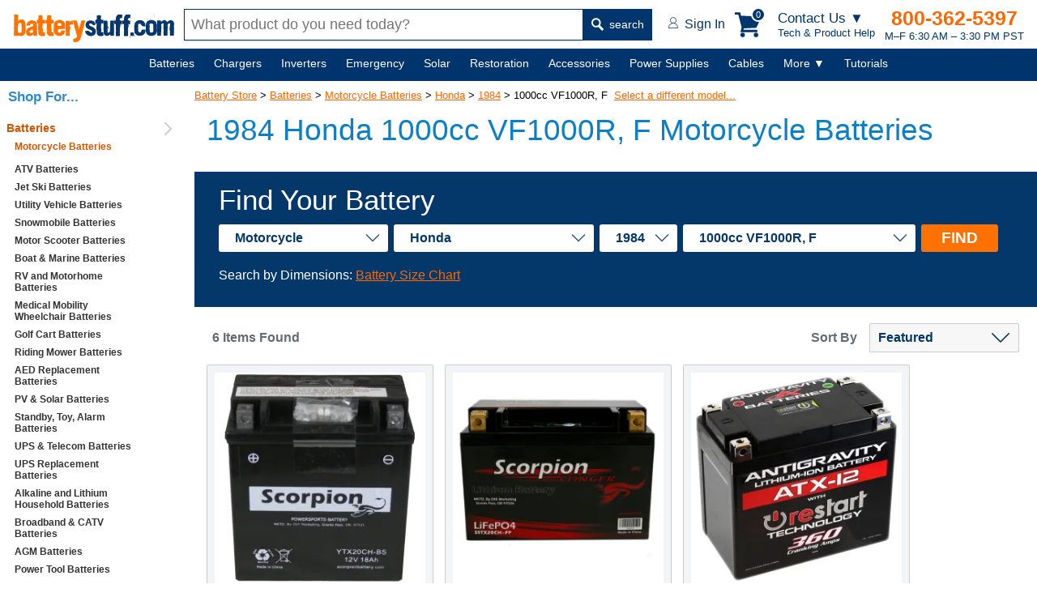

--- FILE ---
content_type: text/javascript
request_url: https://www.batterystuff.com/js/dom.min.js
body_size: 2646
content:
// Version 1.2
var Dom={currency:function(e){return"$"+Dom.numberFormat(parseFloat(parseFloat(e).toFixed(10)),2)},e:function(e,t){if(null!=t){if(Dom.exists(e))return t.querySelector(e)}else if(Dom.exists(e))return document.querySelector(e)},eAll:function(e,t){return(null!=t?t:document).querySelectorAll(e)},ce:function(e,t){var n=2,r={},o=null;if("text"==e)var i=document.createTextNode(t);else{i=document.createElement(e);if(void 0===t||1!=t.nodeType&&3!=t.nodeType)if("object"==typeof t)for(var u in t){if("string"==typeof t[u]&&t[u].match("^{")&&t[u].match("}$")){if(1==/^on/.test(u)){var a=t[u].substring(1,t[u].length-1).split(":"),s=a[0],c=a[1];switch(c){case"text":c="textContent";break;case"html":c="innerHTML"}i.addEventListener(u.replace("on",""),function(){var e={};e[s]=i[c],r.setState(e)});continue}s=t[u].substring(1,t[u].length-1);null==(o=r.props[s])&&(o="");a=App.random();i.setAttribute("data-bindstate",a),s in r.bindings||(r.bindings[s]=[]),r.bindings[s].push({key:a,attribute:u})}else o=null;switch(u){case"class":i.className=null!=t[u]?t[u]:"";break;case"text":i.textContent=null!=o?o:null!=t[u]?t[u]:"";break;case"value":i.value=null!=o?o:null!=t[u]?t[u]:"";break;case"html":i.innerHTML=null!=o?o:null!=t[u]?t[u]:"";break;case"checked":i.checked=!0;break;case"selected":i.selected=t[u]==t.value;break;case"state":r=t[u];break;default:1==/^on/.test(u)?i.addEventListener(u.replace("on",""),t[u]):i.setAttribute(u,null!=t[u]?t[u]:"")}}else"string"!=typeof t&&"number"!=typeof t||(i.textContent=t);else n=1}for(var l=n;l<arguments.length;l++)if(void 0===arguments[l]||null==arguments[l]||1!=arguments[l].nodeType&&3!=arguments[l].nodeType)if(Array.isArray(arguments[l]))for(var d=0;d<arguments[l].length;d++)i.appendChild(arguments[l][d]);else"string"!=typeof arguments[l]&&"number"!=typeof arguments[l]||!arguments[l]||(i.textContent=arguments[l]);else i.appendChild(arguments[l]);return i},state:function(){var o={props:{},bindings:{},setState:function(n){for(var r in"object"!=typeof n&&console.log("setState was not given a valid object!"),n)n.hasOwnProperty(r)&&(void 0===n[r]?(o.props[r]="",n[r]=""):o.props[r]=n[r],r in o.bindings&&o.bindings[r].filter(function(e){var t=document.querySelector("[data-bindstate='"+e.key+"']");if(e&&"[object Function]"==={}.toString.call(e))e(o.props);else if(document.contains(t))switch(e.attribute){case"text":t.textContent=n[r];break;case"html":t.innerHTML=n[r];break;case"value":t.value=n[r];break;case"checked":"boolean"==typeof n[r]?t.checked=n[r]:"string"==typeof n[r]&&(t.value==n[r]?t.checked=!0:t.checked=!1);break;default:t.setAttribute(e.attribute,n[r])}}))},bind:function(e,t,n){var r=Dom.random();("string"==typeof t?document.querySelector(t):t).setAttribute("data-bindstate",r),e in o.bindings||(o.bindings[e]=[]),o.bindings[e].push({key:r,attribute:n})},setStateOn:function(t,e,n,r){null==r&&(r="value"),document.querySelector(e).addEventListener(n,function(){var e={};e[t]=this[r],o.setState(e)})},getState:function(e,t,n){void 0!==o.props[e]&&(document.querySelector(t)[n]=o.props[e])}};return o},run:function(t,n){t.keys.filter(function(e){t.state.bindings.hasOwnProperty(e)||(t.state.bindings[e]=[]),t.state.bindings[e].push(n),t.state.props.hasOwnProperty(e)||(t.state.props[e]="")})},add:function(){var e,t=1;e="string"==typeof arguments[0]?document.querySelector(arguments[0]):arguments[0],"string"==typeof arguments[1]&&(t=2);for(var n=t;n<arguments.length;n++)if(Array.isArray(arguments[n]))for(var r in arguments[n])2==t?void 0===arguments[n][r]||null==arguments[n][r]||1!=arguments[n][r].nodeType&&3!=arguments[n][r].nodeType||e.insertAdjacentElement(arguments[1],arguments[n][r]):void 0===arguments[n][r]||null==arguments[n][r]||1!=arguments[n][r].nodeType&&3!=arguments[n][r].nodeType||e.appendChild(arguments[n][r]);else 1!=arguments[n].nodeType&&3!=arguments[n].nodeType||(2==t?void 0===arguments[n]||null==arguments[n]||1!=arguments[n].nodeType&&3!=arguments[n].nodeType||e.insertAdjacentElement(arguments[1],arguments[n]):void 0===arguments[n]||null==arguments[n]||1!=arguments[n].nodeType&&3!=arguments[n].nodeType||e.appendChild(arguments[n]))},set:function(){var e;for(e="string"==typeof arguments[0]?document.querySelector(arguments[0]):arguments[0];e.firstChild;)e.removeChild(e.firstChild);for(var t=1;t<arguments.length;t++)if(Array.isArray(arguments[t]))for(var n in arguments[t])void 0===arguments[t][n]||null==arguments[t][n]||1!=arguments[t][n].nodeType&&3!=arguments[t][n].nodeType||e.appendChild(arguments[t][n]);else void 0===arguments[t]||null==arguments[t]||1!=arguments[t].nodeType&&3!=arguments[t].nodeType||e.appendChild(arguments[t])},deleteNode:function(e){"string"==typeof e&&(e=document.querySelector(e));var t=e.parentNode;t&&t.removeChild(e)},empty:function(){var e;for(e="string"==typeof arguments[0]?document.querySelector(arguments[0]):arguments[0];e.firstChild;)e.removeChild(e.firstChild)},exists:function(e){return document.body.contains(document.querySelector(e))},in_array:function(e,t){for(var n in t)if(t[n]==e)return!0;return!1},isObject:function(e){return e===Object(e)},random:function(){return"a"+Math.random().toString(36).substr(2,11)+Math.random().toString(36).substr(2,11)},numberFormat:function(e,t,n,r){e=(e+"").replace(/[^0-9+\-Ee.]/g,"");var o=isFinite(+e)?+e:0,e=isFinite(+t)?Math.abs(t):0,t=void 0===r?",":r,r=void 0===n?".":n,n="";return 3<(n=(e?function(e,t){if(-1===(""+e).indexOf("e"))return+(Math.round(e+"e+"+t)+"e-"+t);var n=(""+e).split("e"),e="";return 0<+n[1]+t&&(e="+"),(+(Math.round(+n[0]+"e"+e+(+n[1]+t))+"e-"+t)).toFixed(t)}(o,e).toString():""+Math.round(o)).split("."))[0].length&&(n[0]=n[0].replace(/\B(?=(?:\d{3})+(?!\d))/g,t)),(n[1]||"").length<e&&(n[1]=n[1]||"",n[1]+=new Array(e-n[1].length+1).join("0")),n.join(r)},timeStamp:function(e){return new Date(e.replace(/-/g,"/")).getTime()/1e3},date:function(e,t){function n(e,t){return c[e]?c[e]():t}function r(e,t){for(e=String(e);e.length<t;)e="0"+e;return e}var o,i,u,a=["Sun","Mon","Tues","Wednes","Thurs","Fri","Satur","January","February","March","April","May","June","July","August","September","October","November","December"],s=/\\?(.?)/gi,c={d:function(){return r(c.j(),2)},D:function(){return c.l().slice(0,3)},j:function(){return o.getDate()},l:function(){return a[c.w()]+"day"},N:function(){return c.w()||7},S:function(){var e=c.j(),t=e%10;return t<=3&&1===parseInt(e%100/10,10)&&(t=0),["st","nd","rd"][t-1]||"th"},w:function(){return o.getDay()},z:function(){var e=new Date(c.Y(),c.n()-1,c.j()),t=new Date(c.Y(),0,1);return Math.round((e-t)/864e5)},W:function(){var e=new Date(c.Y(),c.n()-1,c.j()-c.N()+3),t=new Date(e.getFullYear(),0,4);return r(1+Math.round((e-t)/864e5/7),2)},F:function(){return a[6+c.n()]},m:function(){return r(c.n(),2)},M:function(){return c.F().slice(0,3)},n:function(){return o.getMonth()+1},t:function(){return new Date(c.Y(),c.n(),0).getDate()},L:function(){var e=c.Y();return e%4==0&e%100!=0|e%400==0},o:function(){var e=c.n(),t=c.W();return c.Y()+(12===e&&t<9?1:1===e&&9<t?-1:0)},Y:function(){return o.getFullYear()},y:function(){return c.Y().toString().slice(-2)},a:function(){return 11<o.getHours()?"pm":"am"},A:function(){return c.a().toUpperCase()},B:function(){var e=3600*o.getUTCHours(),t=60*o.getUTCMinutes(),n=o.getUTCSeconds();return r(Math.floor((e+t+n+3600)/86.4)%1e3,3)},g:function(){return c.G()%12||12},G:function(){return o.getHours()},h:function(){return r(c.g(),2)},H:function(){return r(c.G(),2)},i:function(){return r(o.getMinutes(),2)},s:function(){return r(o.getSeconds(),2)},u:function(){return r(1e3*o.getMilliseconds(),6)},e:function(){throw new Error("Not supported (see source code of date() for timezone on how to add support)")},I:function(){return new Date(c.Y(),0)-Date.UTC(c.Y(),0)!=new Date(c.Y(),6)-Date.UTC(c.Y(),6)?1:0},O:function(){var e=o.getTimezoneOffset(),t=Math.abs(e);return(0<e?"-":"+")+r(100*Math.floor(t/60)+t%60,4)},P:function(){var e=c.O();return e.substr(0,3)+":"+e.substr(3,2)},T:function(){return"UTC"},Z:function(){return 60*-o.getTimezoneOffset()},c:function(){return"Y-m-d\\TH:i:sP".replace(s,n)},r:function(){return"D, d M Y H:i:s O".replace(s,n)},U:function(){return o/1e3|0}};return i=e,o=void 0===(u=t)?new Date:(u instanceof Date||(isNaN(u)&&(u=Date.parse(u.replace(/-/g,"/"))),u.length<11&&(u*=1e3)),new Date(u)),i.replace(s,n)}};